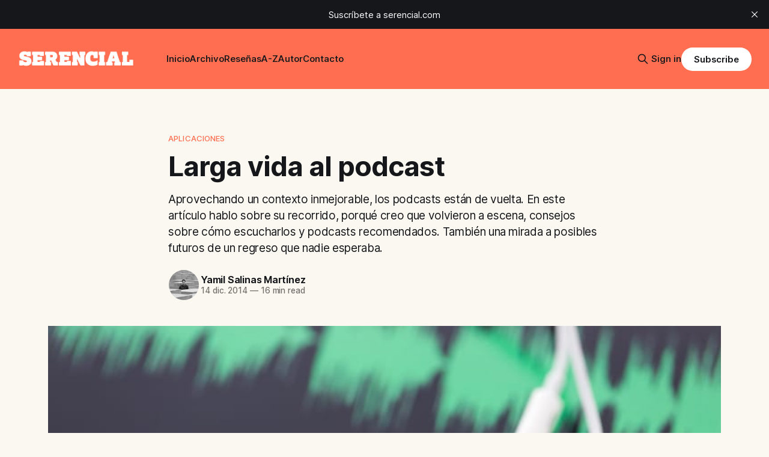

--- FILE ---
content_type: text/html; charset=utf-8
request_url: https://serencial.com/blog/larga-vida-al-podcast/
body_size: 21771
content:
<!DOCTYPE html>
<html lang="es">
<head>

    <title>Larga vida al podcast</title>
    <meta charset="utf-8">
    <meta name="viewport" content="width=device-width, initial-scale=1.0">
    
    <link rel="preload" as="style" href="https://serencial.com/assets/built/screen.css?v=fa3ab86e92">
    <link rel="preload" as="script" href="https://serencial.com/assets/built/source.js?v=fa3ab86e92">
    
    <link rel="preload" as="font" type="font/woff2" href="https://serencial.com/assets/fonts/inter-roman.woff2?v=fa3ab86e92" crossorigin="anonymous">
<style>
    @font-face {
        font-family: "Inter";
        font-style: normal;
        font-weight: 100 900;
        font-display: optional;
        src: url(https://serencial.com/assets/fonts/inter-roman.woff2?v=fa3ab86e92) format("woff2");
        unicode-range: U+0000-00FF, U+0131, U+0152-0153, U+02BB-02BC, U+02C6, U+02DA, U+02DC, U+0304, U+0308, U+0329, U+2000-206F, U+2074, U+20AC, U+2122, U+2191, U+2193, U+2212, U+2215, U+FEFF, U+FFFD;
    }
</style>

    <link rel="stylesheet" type="text/css" href="https://serencial.com/assets/built/screen.css?v=fa3ab86e92">

    <style>
        :root {
            --background-color: #faf8f0
        }
    </style>

    <script>
        /* The script for calculating the color contrast has been taken from
        https://gomakethings.com/dynamically-changing-the-text-color-based-on-background-color-contrast-with-vanilla-js/ */
        var accentColor = getComputedStyle(document.documentElement).getPropertyValue('--background-color');
        accentColor = accentColor.trim().slice(1);

        if (accentColor.length === 3) {
            accentColor = accentColor[0] + accentColor[0] + accentColor[1] + accentColor[1] + accentColor[2] + accentColor[2];
        }

        var r = parseInt(accentColor.substr(0, 2), 16);
        var g = parseInt(accentColor.substr(2, 2), 16);
        var b = parseInt(accentColor.substr(4, 2), 16);
        var yiq = ((r * 299) + (g * 587) + (b * 114)) / 1000;
        var textColor = (yiq >= 128) ? 'dark' : 'light';

        document.documentElement.className = `has-${textColor}-text`;
    </script>

    <meta name="description" content="Aprovechando un contexto inmejorable, los podcasts están de vuelta. En este artículo hablo sobre su recorrido, porqué creo que volvieron a escena, consejos sobre cómo escucharlos y podcasts recomendados. También una mirada a posibles futuros de un regreso que nadie esperaba.">
    <link rel="icon" href="https://serencial.com/content/images/size/w256h256/2021/02/favicon-96x96.png" type="image/png">
    <link rel="canonical" href="https://serencial.com/blog/larga-vida-al-podcast/">
    <meta name="referrer" content="no-referrer-when-downgrade">
    
    <meta property="og:site_name" content="Serencial">
    <meta property="og:type" content="article">
    <meta property="og:title" content="Larga vida al podcast">
    <meta property="og:description" content="Aprovechando un contexto inmejorable, los podcasts están de vuelta. En este artículo hablo sobre su recorrido, porqué creo que volvieron a escena, consejos sobre cómo escucharlos y podcasts recomendados. También una mirada a posibles futuros de un regreso que nadie esperaba.">
    <meta property="og:url" content="https://serencial.com/blog/larga-vida-al-podcast/">
    <meta property="og:image" content="https://serencial.com/content/images/2021/02/podcasting-2016.jpeg">
    <meta property="article:published_time" content="2014-12-14T19:08:00.000Z">
    <meta property="article:modified_time" content="2021-02-21T12:22:27.000Z">
    <meta property="article:tag" content="Aplicaciones">
    <meta property="article:tag" content="Tecnología">
    <meta property="article:tag" content="Podcasts">
    <meta property="article:tag" content="Reseñas">
    
    <meta property="article:publisher" content="https://www.facebook.com/yamilsalinasmartinez">
    <meta name="twitter:card" content="summary_large_image">
    <meta name="twitter:title" content="Larga vida al podcast">
    <meta name="twitter:description" content="Aprovechando un contexto inmejorable, los podcasts están de vuelta. En este artículo hablo sobre su recorrido, porqué creo que volvieron a escena, consejos sobre cómo escucharlos y podcasts recomendados. También una mirada a posibles futuros de un regreso que nadie esperaba.">
    <meta name="twitter:url" content="https://serencial.com/blog/larga-vida-al-podcast/">
    <meta name="twitter:image" content="https://serencial.com/content/images/2021/02/podcasting-2016.jpeg">
    <meta name="twitter:label1" content="Written by">
    <meta name="twitter:data1" content="Yamil Salinas Martínez">
    <meta name="twitter:label2" content="Filed under">
    <meta name="twitter:data2" content="Aplicaciones, Tecnología, Podcasts, Reseñas">
    <meta name="twitter:site" content="@yamilsalinas">
    <meta property="og:image:width" content="750">
    <meta property="og:image:height" content="500">
    
    <script type="application/ld+json">
{
    "@context": "https://schema.org",
    "@type": "Article",
    "publisher": {
        "@type": "Organization",
        "name": "Serencial",
        "url": "https://serencial.com/",
        "logo": {
            "@type": "ImageObject",
            "url": "https://serencial.com/content/images/2025/01/MARCA_TRANSPARENTE-1.png"
        }
    },
    "author": {
        "@type": "Person",
        "name": "Yamil Salinas Martínez",
        "image": {
            "@type": "ImageObject",
            "url": "https://serencial.com/content/images/2025/01/a3a6f81ee77482e7e8d91653a492490f.jpeg",
            "width": 250,
            "height": 250
        },
        "url": "https://serencial.com/autor/yamil/",
        "sameAs": []
    },
    "headline": "Larga vida al podcast",
    "url": "https://serencial.com/blog/larga-vida-al-podcast/",
    "datePublished": "2014-12-14T19:08:00.000Z",
    "dateModified": "2021-02-21T12:22:27.000Z",
    "image": {
        "@type": "ImageObject",
        "url": "https://serencial.com/content/images/2021/02/podcasting-2016.jpeg",
        "width": 750,
        "height": 500
    },
    "keywords": "Aplicaciones, Tecnología, Podcasts, Reseñas",
    "description": "Aprovechando un contexto inmejorable, los podcasts están de vuelta. En este artículo hablo sobre su recorrido, porqué creo que volvieron a escena, consejos sobre cómo escucharlos y podcasts recomendados. También una mirada a posibles futuros de un regreso que nadie esperaba.",
    "mainEntityOfPage": "https://serencial.com/blog/larga-vida-al-podcast/"
}
    </script>

    <meta name="generator" content="Ghost 6.13">
    <link rel="alternate" type="application/rss+xml" title="Serencial" href="https://serencial.com/rss/">
    <script defer src="https://cdn.jsdelivr.net/ghost/portal@~2.56/umd/portal.min.js" data-i18n="true" data-ghost="https://serencial.com/" data-key="d870d89d48ec9a95f5dc0f7508" data-api="https://serencial.ghost.io/ghost/api/content/" data-locale="es" crossorigin="anonymous"></script><style id="gh-members-styles">.gh-post-upgrade-cta-content,
.gh-post-upgrade-cta {
    display: flex;
    flex-direction: column;
    align-items: center;
    font-family: -apple-system, BlinkMacSystemFont, 'Segoe UI', Roboto, Oxygen, Ubuntu, Cantarell, 'Open Sans', 'Helvetica Neue', sans-serif;
    text-align: center;
    width: 100%;
    color: #ffffff;
    font-size: 16px;
}

.gh-post-upgrade-cta-content {
    border-radius: 8px;
    padding: 40px 4vw;
}

.gh-post-upgrade-cta h2 {
    color: #ffffff;
    font-size: 28px;
    letter-spacing: -0.2px;
    margin: 0;
    padding: 0;
}

.gh-post-upgrade-cta p {
    margin: 20px 0 0;
    padding: 0;
}

.gh-post-upgrade-cta small {
    font-size: 16px;
    letter-spacing: -0.2px;
}

.gh-post-upgrade-cta a {
    color: #ffffff;
    cursor: pointer;
    font-weight: 500;
    box-shadow: none;
    text-decoration: underline;
}

.gh-post-upgrade-cta a:hover {
    color: #ffffff;
    opacity: 0.8;
    box-shadow: none;
    text-decoration: underline;
}

.gh-post-upgrade-cta a.gh-btn {
    display: block;
    background: #ffffff;
    text-decoration: none;
    margin: 28px 0 0;
    padding: 8px 18px;
    border-radius: 4px;
    font-size: 16px;
    font-weight: 600;
}

.gh-post-upgrade-cta a.gh-btn:hover {
    opacity: 0.92;
}</style>
    <script defer src="https://cdn.jsdelivr.net/ghost/sodo-search@~1.8/umd/sodo-search.min.js" data-key="d870d89d48ec9a95f5dc0f7508" data-styles="https://cdn.jsdelivr.net/ghost/sodo-search@~1.8/umd/main.css" data-sodo-search="https://serencial.ghost.io/" data-locale="es" crossorigin="anonymous"></script>
    <script defer src="https://cdn.jsdelivr.net/ghost/announcement-bar@~1.1/umd/announcement-bar.min.js" data-announcement-bar="https://serencial.com/" data-api-url="https://serencial.com/members/api/announcement/" crossorigin="anonymous"></script>
    <link href="https://serencial.com/webmentions/receive/" rel="webmention">
    <script defer src="/public/cards.min.js?v=fa3ab86e92"></script>
    <link rel="stylesheet" type="text/css" href="/public/cards.min.css?v=fa3ab86e92">
    <script defer src="/public/comment-counts.min.js?v=fa3ab86e92" data-ghost-comments-counts-api="https://serencial.com/members/api/comments/counts/"></script>
    <script defer src="/public/member-attribution.min.js?v=fa3ab86e92"></script><style>:root {--ghost-accent-color: #ff6e50;}</style>
    <!-- Global site tag (gtag.js) - Google Analytics -->
<script async src="https://www.googletagmanager.com/gtag/js?id=UA-65135-10"></script>
<script>
  window.dataLayer = window.dataLayer || [];
  function gtag(){dataLayer.push(arguments);}
  gtag('js', new Date());

  gtag('config', 'UA-65135-10');
</script>

<!-- Busqueda del site -->
<script>
  var search_api_key = '3d2eba6f4ef3d262c8e4e99be3';
</script>


<!-- Facebook Pixel Code -->
<script>
!function(f,b,e,v,n,t,s)
{if(f.fbq)return;n=f.fbq=function(){n.callMethod?
n.callMethod.apply(n,arguments):n.queue.push(arguments)};
if(!f._fbq)f._fbq=n;n.push=n;n.loaded=!0;n.version='2.0';
n.queue=[];t=b.createElement(e);t.async=!0;
t.src=v;s=b.getElementsByTagName(e)[0];
s.parentNode.insertBefore(t,s)}(window, document,'script',
'https://connect.facebook.net/en_US/fbevents.js');
fbq('init', '444379709520836');
fbq('track', 'PageView');
</script>
<noscript><img height="1" width="1" style="display:none"
src="https://www.facebook.com/tr?id=444379709520836&ev=PageView&noscript=1"
/></noscript>
<!-- End Facebook Pixel Code -->


<!-- Fonts -->

<link rel="stylesheet" href="https://use.typekit.net/rru3qeo.css">

<!-- Estilos varios -->

<style>

.c-logo__img {
    max-width: 220px;
  }    
    
p {
font-size: 21px;
font-family: "adobe-caslon-pro", Georgia, serif;
font-weight: 400;
line-height: 33px;
font-variant-ligatures: common-ligatures;
letter-spacing: 0.1px;
font-smooth: always;
  -webkit-font-smoothing: antialiased;
  -moz-osx-font-smoothing: grayscale;
    }    
  
.c-content a {
    text-decoration:underline;
    }
    
.c-post-card__excerpt {
    font-family: "plantin",Georgia,serif;
    display: block;
    font-size:18px;
  }    

.c-post-card__title {
font-size: 24px;
letter-spacing: -0.1px;    
line-height: 29px;
}

.c-footer {
background-color: #FCFCFC;
    }
    
blockquote{
  font-size: 1em;
  width:98%;
  margin:20px auto;
  font-family:"coronette", monospace;
  padding:0em 30px 0em 30px;
  border-left:8px solid #78C0A8 ;
  line-height:1.7;
  position: relative;
}



.gh-content 
    
    h2 {
    font-family: "neue-haas-grotesk-display", serif;
	font-weight: 700;
    padding-bottom:1.6em;
    letter-spacing: -0.1px;
    color: #333332;
    }  
    
    .c-content h3 {
    font-family: "neue-haas-grotesk-display",sans-serif;
    font-size:25px;
    color: #333332;
    }  
    
.c-btn a {
    font-size:14px;
    text-decoration:none;
    }
    
.libroback {
    padding: 20px;
  border: 1px solid black;

	-webkit-box-shadow: 0 1px 0 0 var(--color-brand);
	box-shadow: 0 1px 0 0 var(--color-brand);
    }

.kg-product-card p {
      font-family: sans-serif;
}
  
</style>

</head>
<body class="post-template tag-aplicaciones tag-hash-yamil-2 tag-tecnologia tag-podcasts tag-resenas tag-hash-import-2025-01-09-10-26 has-sans-title has-sans-body">

<div class="gh-viewport">
    
    <header id="gh-navigation" class="gh-navigation is-left-logo has-accent-color gh-outer">
    <div class="gh-navigation-inner gh-inner">

        <div class="gh-navigation-brand">
            <a class="gh-navigation-logo is-title" href="https://serencial.com">
                    <img src="https://serencial.com/content/images/2025/01/MARCA_TRANSPARENTE-1.png" alt="Serencial">
            </a>
            <button class="gh-search gh-icon-button" aria-label="Search this site" data-ghost-search>
    <svg xmlns="http://www.w3.org/2000/svg" fill="none" viewBox="0 0 24 24" stroke="currentColor" stroke-width="2" width="20" height="20"><path stroke-linecap="round" stroke-linejoin="round" d="M21 21l-6-6m2-5a7 7 0 11-14 0 7 7 0 0114 0z"></path></svg></button>            <button class="gh-burger gh-icon-button" aria-label="Menu">
                <svg xmlns="http://www.w3.org/2000/svg" width="24" height="24" fill="currentColor" viewBox="0 0 256 256"><path d="M224,128a8,8,0,0,1-8,8H40a8,8,0,0,1,0-16H216A8,8,0,0,1,224,128ZM40,72H216a8,8,0,0,0,0-16H40a8,8,0,0,0,0,16ZM216,184H40a8,8,0,0,0,0,16H216a8,8,0,0,0,0-16Z"></path></svg>                <svg xmlns="http://www.w3.org/2000/svg" width="24" height="24" fill="currentColor" viewBox="0 0 256 256"><path d="M205.66,194.34a8,8,0,0,1-11.32,11.32L128,139.31,61.66,205.66a8,8,0,0,1-11.32-11.32L116.69,128,50.34,61.66A8,8,0,0,1,61.66,50.34L128,116.69l66.34-66.35a8,8,0,0,1,11.32,11.32L139.31,128Z"></path></svg>            </button>
        </div>

        <nav class="gh-navigation-menu">
            <ul class="nav">
    <li class="nav-inicio"><a href="https://serencial.com/">Inicio</a></li>
    <li class="nav-archivo"><a href="https://serencial.com/archivo/">Archivo</a></li>
    <li class="nav-resenas"><a href="https://serencial.com/archivo/resenas/">Reseñas</a></li>
    <li class="nav-a-z"><a href="https://serencial.com/indice-az/">A-Z</a></li>
    <li class="nav-autor"><a href="https://serencial.com/acerca-de/">Autor</a></li>
    <li class="nav-contacto"><a href="https://us11.list-manage.com/contact-form?u=47a87089bc3a456f0e9cd2c03&form_id=731e4dd1803809473003a4ff21b9e490">Contacto</a></li>
</ul>

        </nav>

        <div class="gh-navigation-actions">
                <button class="gh-search gh-icon-button" aria-label="Search this site" data-ghost-search>
    <svg xmlns="http://www.w3.org/2000/svg" fill="none" viewBox="0 0 24 24" stroke="currentColor" stroke-width="2" width="20" height="20"><path stroke-linecap="round" stroke-linejoin="round" d="M21 21l-6-6m2-5a7 7 0 11-14 0 7 7 0 0114 0z"></path></svg></button>                <div class="gh-navigation-members">
                            <a href="#/portal/signin" data-portal="signin">Sign in</a>
                                <a class="gh-button" href="#/portal/signup" data-portal="signup">Subscribe</a>
                </div>
        </div>

    </div>
</header>

    

<main class="gh-main">

    <article class="gh-article post tag-aplicaciones tag-hash-yamil-2 tag-tecnologia tag-podcasts tag-resenas tag-hash-import-2025-01-09-10-26">

        <header class="gh-article-header gh-canvas">

                <a class="gh-article-tag" href="https://serencial.com/archivo/aplicaciones/">Aplicaciones</a>
            <h1 class="gh-article-title is-title">Larga vida al podcast</h1>
                <p class="gh-article-excerpt is-body">Aprovechando un contexto inmejorable, los podcasts están de vuelta. En este artículo hablo sobre su recorrido, porqué creo que volvieron a escena, consejos sobre cómo escucharlos y podcasts recomendados. También una mirada a posibles futuros de un regreso que nadie esperaba.</p>

            <div class="gh-article-meta">
                <div class="gh-article-author-image instapaper_ignore">
                            <a href="/autor/yamil/">
                                <img class="author-profile-image" src="/content/images/size/w160/2025/01/a3a6f81ee77482e7e8d91653a492490f.jpeg" alt="Yamil Salinas Martínez">
                            </a>
                </div>
                <div class="gh-article-meta-wrapper">
                    <h4 class="gh-article-author-name"><a href="/autor/yamil/">Yamil Salinas Martínez</a></h4>
                    <div class="gh-article-meta-content">
                        <time class="gh-article-meta-date" datetime="2014-12-14">14 dic. 2014</time>
                            <span class="gh-article-meta-length"><span class="bull">—</span> 16 min read</span>
                    </div>
                </div>
            </div>

                <figure class="gh-article-image">
        <img
            srcset="/content/images/size/w320/2021/02/podcasting-2016.jpeg 320w,
                    /content/images/size/w600/2021/02/podcasting-2016.jpeg 600w,
                    /content/images/size/w960/2021/02/podcasting-2016.jpeg 960w,
                    /content/images/size/w1200/2021/02/podcasting-2016.jpeg 1200w,
                    /content/images/size/w2000/2021/02/podcasting-2016.jpeg 2000w"
            sizes="(max-width: 1200px) 100vw, 1120px"
            src="/content/images/size/w1200/2021/02/podcasting-2016.jpeg"
            alt="Larga vida al podcast"
        >
    </figure>

        </header>

        <section class="gh-content gh-canvas is-body">
            <h3 id="un-poco-de-historia">Un poco de historia</h3><figure class="kg-card kg-image-card kg-card-hascaption"><img src="https://serencial.com/content/images/2021/02/ipodstand1-20854_0.jpg" class="kg-image" alt loading="lazy" width="562" height="400"><figcaption>Primera generación del iPod en un stand promocional (2001)</figcaption></figure><p>San Francisco, California. 23 de Octubre de 2001. En una sala de conferencias abarrotada, Steve Jobs daba una de sus <em>keynotes</em><a href="https://www.youtube.com/watch?v=kN0SVBCJqLs&ref=serencial.com">más recordadas</a> para presentar un producto que revolucionaría la industria de la música: <strong><strong>el iPod</strong></strong>. Viéndolo en retrospectiva, el cimbronazo que causó ese dispositivo del tamaño de un mazo de cartas fue épico. Cambiaría para siempre la forma en la que se escucha y compra música, y dejaría en rídiculo a grandes empresas como Sony que con decenas de años en la industria no había dado todavía en el clavo<a href="https://yamil-salinas.squarespace.com/config?ref=serencial.com#fn:2">[2]</a>.</p><p>A partir de entonces, Apple grabaría una marca indeleble en la historia del podcasting No sólo desde el propio nombre (un <em>portmanteau</em> entre <strong><strong>iPod</strong></strong> y <strong><strong>broadcasting</strong></strong>) sino desde las herramientas para escucharlos y producirlos. No hay una empresa que haya legitimado tanto a este formato, que incluso llega hasta hoy siendo el iTunes Store el mayor catálogo de podcasts disponible.</p><p>No obstante, para buscar el origen de los podcasts hay que irse mucho más atrás que el lanzamiento del iPod. En 1993 -antes incluso de la web comercial- el tecnólogo Carl Malamud despuntaba su vicio periodístico entrevistando a técnicos e ingenieros alrededor de los eventos de la comunidad de Internet. En aquellos tiempos era fácil codearse en algún break con personajes de la talla de Tim Berners-Lee, Tim O’Reilly y hordas de geeks de los duros<a href="https://yamil-salinas.squarespace.com/config?ref=serencial.com#fn:3">[3]</a> (esto es, hombres de protocolos y hardware). La cuestión es que Malamud decidió publicar las entrevistas en archivos de audio descargables desde la red en un programa que bautizó <em><a href="http://town.hall.org/radio/Geek?ref=serencial.com">Geek of the Week</a></em>. El experimento -que duró poco más de un año<a href="https://yamil-salinas.squarespace.com/config?ref=serencial.com#fn:4">[4]</a>- casi sin quererlo se convertiría en el primer podcast de la historia de Internet.</p><p>Recién en 2005 los iPods reconocerían “formalmente” a los episodios con un menú y sección especial en la interfaz de usuario, y la <a href="http://www.macworld.com/article/1045504/itunes.html?ref=serencial.com">versión 4.9 de iTunes</a> incluiría la funcionalidad para poder sincronizar los podcasts y llevarlos encima, un hecho clave para disparar su popularidad<a href="https://yamil-salinas.squarespace.com/config?ref=serencial.com#fn:5">[5]</a>. <a href="http://davewiner.com/?ref=serencial.com">Dave Winer</a>, pionero de la autopublicación y a quien suele atruibirse el haber inventado el <em>podcasting</em> (además de varios protocolos de sindicación, como el RSS) fue de los primeros en apostar por el formato, y junto a Adam Curry (un ex presentador de MTV y emprendedor) dieron forma a los primeros <em>catchers</em> y shows, como <em>Daily Source Code</em>. En octubre de 2004 el New York Times <a href="http://query.nytimes.com/gst/fullpage.html?res=990CE3D6153DF93BA15753C1A9629C8B63&smid=pl-share&ref=serencial.com">ya resaltaba la novedad</a> y estimaba unos 300 podcasters activos en todo el mundo.</p><p>Los meses siguientes serían los del boom, donde miles de amateurs se volcarían a grabar sus pensamientos, opiniones y visiones del estado de Internet en aquella época. Quitando los temas tecnológicos —que todavía hoy siguen dominando el formato— había ya algunas radios que compilaban sus programas y hubo hasta algunos experimentos de podcasts en video. En 2006 el mismo <a href="http://youtu.be/iMDTOBsFens?t=38m8s&ref=serencial.com">Steve Jobs enseñaría en público como grabar un podcast</a> desde el entonces nuevo GarageBand 3, en la conferencia Macworld. Definitivamente, eran otros tiempos.</p><p>Pero aún el acceso seguía siendo difícil para el usuario medio. En caso de no tener un iPod había que copiar los archivos manualmente y se hacía un tanto engorroso seguir el hilo de los episodios, mucho más si se seguía a muchos <em>podcasters</em>. Tampoco era posible sincronizarlos entre dispositivos —en aquellos años todavía no teníamos <em>nube</em> y tampoco teníamos App Store<a href="https://yamil-salinas.squarespace.com/config?ref=serencial.com#fn:6">[6]</a> o acceso a aplicaciones de terceros que nos ayuden para resolver el problema.</p><p>Para comienzos de 2010 el medio entraría en una meseta. Muchos podcasters terminaron cansados, sin poder monetizar los shows o simplemente dejaron la etapa del entusiasmo atrás y las herramientas de <em>discovery</em> o recomendación seguían siendo insuficientes para compensar el gran esfuerzo de producción. Más allá de estas variables, dos gigantes entrarían en escena para llevarse todo el consumo de medios e interacción social: Twitter y Facebook.</p><p>A pesar de haber quedado a un lado del grueso de los medios, los podcasts dejaron una huella bastante importante en el ecosistema. No olvidemos que Twitter comenzó siendo un experimento y <em>side project</em> de <strong><strong>Odeo</strong></strong>, una de las empresas pioneras en el terreno del podcasting allá por 2006<a href="https://yamil-salinas.squarespace.com/config?ref=serencial.com#fn:7">[7]</a>. Pero eso ya es parte de otra historia<a href="https://yamil-salinas.squarespace.com/config?ref=serencial.com#fn:8">[8]</a>.</p><h3 id="2014-el-a-o-del-regreso">2014: El año del ¿regreso?</h3><p>Ahora que ya estamos a poco de cerrar el 2014, ¿Podemos decir que es el año del regreso de los podcasts?</p><p>Yo creo que sí. No solamente los grandes medios se hicieron eco de este “renacer” del formato (<a href="http://www.lanacion.com.ar/1738445-sonido-a-la-carta-el-podcast-renace-y-se-afirma-fuera-de-la-radio-tradicional?ref=serencial.com">aquí</a>, <a href="http://www.washingtonpost.com/business/technology/podcasts-are-back--and-making-money/2014/09/25/54abc628-39c9-11e4-9c9f-ebb47272e40e_story.html?ref=serencial.com">aquí</a> o <a href="http://nymag.com/daily/intelligencer/2014/10/whats-behind-the-great-podcast-renaissance.html?ref=serencial.com">aquí</a>, para citar solo unos pocos) sino que también lo vemos en los mayores volúmenes de búsquedas en Google, casi al nivel de su pico histórico en 2006.</p><figure class="kg-card kg-image-card kg-card-hascaption"><img src="https://serencial.com/content/images/2021/02/podcasts2.png" class="kg-image" alt loading="lazy" width="750" height="380" srcset="https://serencial.com/content/images/size/w600/2021/02/podcasts2.png 600w, https://serencial.com/content/images/2021/02/podcasts2.png 750w" sizes="(min-width: 720px) 720px"><figcaption>Volumen de búsquedas de la palabra «Podcast» en Google Search.</figcaption></figure><p>Lo <em>bueno de lo nuevo</em> es que la producción de los shows ahora es mucho más profesional (tanto en guiones como en calidad de sonido y reproducción), el <em>reach</em> es comparativamente mayor, porque se valen del resto de plataformas para hacer difusión (redes sociales en general o verticales como Ivoox o Soundcloud) y los usuarios pueden hacerlo desde su teléfono móvil de forma súper sencilla.</p><p>Marco Arment, un emprendedor con muchos años en esta industria y conocido por haber sacado a la luz excelentes productos como <strong><strong>Instapaper</strong></strong>, <strong><strong>Tumblr</strong></strong> o <em>The Magazine</em> (una de <a href="https://yamil-salinas.squarespace.com/serencial-1/pasando-revista?ref=serencial.com">mis revistas favoritas</a>) es mucho más escéptico, y no cree que haya <a href="http://www.marco.org/2014/11/16/why-podcasts-are-suddenly-back?ref=serencial.com">tal cosa como un renacimiento</a> sino más bien un momento ascendente del formato. Arment lanzó a mitad de este año <strong><strong>Overcast</strong></strong>, un reproductor de podcasts que se convirtió en un éxito de descargas en el Apple Store.</p><p>Desde el lado del negocio, ya comenzaron a crecer productoras y redes de podcasts para aprovechar escalas y eficiencias, como <a href="http://www.5by5.tv/?ref=serencial.com">5by5</a>, <a href="http://www.radiotopia.fm/?ref=serencial.com">Radiotopia</a>, <a href="http://www.esn.fm/?ref=serencial.com">ESN.fm</a> o <a href="http://www.relay.fm/?ref=serencial.com">Relay.fm</a> en el mundo anglo, pero que también comienzan a asomar en español como el caso de <a href="http://www.posta.fm/?ref=serencial.com">Posta.fm</a>. Radiotopia <a href="https://www.kickstarter.com/projects/1748303376/radiotopia-a-storytelling-revolution?ref=serencial.com">levantó más de 600 mil dólares</a> en la campaña más exitosa hasta el momento en la categoría “publishing” en Kickstarter y Gimlet Media <a href="https://medium.com/@Gimlet/announcing-listener-investment-opportunity-in-gimlet-media-89a63d2f78b5?ref=serencial.com">un millón de dólares</a> de Betaworks y otros fondos. Incluso reservaron una tajada para que los mismos oyentes puedan invertir en la empresa.</p><p>¿Pasará algo parecido a lo que ocurrió hace unos cuantos años con las redes de blogs, con el fin de agrupar pauta publicitaria?. ¿Serán los profesionales de la radio los que comiencen a fundar estas nuevas empresas, apoyados en su conocimiento del medio? ¿Lo harán buscando “libertad” para los shows que no pueden hacer en la <em>radio comercial</em>? No lo sabemos.</p><p>Tampoco sería extraño que las grandes del streaming como Spotify o Rdio comiencen a servir podcasts a sus suscriptores (de Spotify ya se escucharon <a href="https://yamil-salinas.squarespace.com/config?ref=serencial.com#">rumores</a>) y sería otro empujón más que el formato logre posicionarse definitivamente. Llevar los podcasts a una mayor audiencia hará que los buenos contenidos se hagan más relevantes, y esto podría ser una muy buena fuente de monetización para los productores, sean independientes o no. Por ejemplo, podría ser muy sencillo meter anuncios al principio y al final de cada episodio. También podrían resolver uno de los mayores problemas —comentado anteriormente— que es el <em>discovery</em>.</p><h3 id="-serial-el-podcast-del-que-todos-hablan">«Serial», el podcast del que todos hablan</h3><p><a href="http://serialpodcast.org/about?ref=serencial.com">Serial</a> es la razón por la cual mucha gente —y muchos medios— están volviendo a hablar de los podcasts. El show narra la investigación de Sarah Koenig sobre el asesinato de Hae Min Lee, una adolescente de 17 años en Baltimore, Estados Unidos, en 1999. Como resultado de un proceso judicial muy rápido (y bastante dudoso), Adnan Syed —ex pareja de la chica— fue sentenciado a cadena perpetua.</p><p>Lo interesante del caso es que Koenig encuentra miles de cabos sueltos en el proceso judicial y comienza a hacer su propia investigación del homicidio, entrevistando testigos, amigos de los acusados, contrastando fuentes y reconstrucciones de los hechos. Como dice <a href="http://hipertextual.com/2014/11/serial?ref=serencial.com">Hipertextual</a>, un auténtico trabajo de periodismo de investigación.</p><figure class="kg-card kg-image-card kg-card-hascaption"><img src="https://serencial.com/content/images/2021/02/podcasts3.png" class="kg-image" alt loading="lazy" width="572" height="304"><figcaption>El nuevomedio Vox y su Twitter Card para promocionar el especial con los personajes de cada episodio de Serial.</figcaption></figure><p>¿Pero qué tiene de especial <em>Serial</em>? ¿Qué lo hace tan adictivo? Yo creo que lo que primero lo distingue es el <strong><strong>factor sorpresa</strong></strong>. Uno no se espera ese contenido en ese formato. Tranquilamente podría haber sido un documental, serie independiente o hasta incluso un blog. Pero no. Los productores apelaron al recurso más viejo de todos: una voz contando una historia. Quebró todos los charts, convirtiéndose en el podcast en llegar más rápido a las 5 millones de descargas.</p><p>La tensión narrativa y el cuidado <em>storytelling</em> que ofrece Sarah Koenig hacen que una pieza de audio de 30 minutos se transforme en una historia atrapante.</p><p>Advertising Age se pregunta si podrá <a href="http://adage.com/article/digital/serial-put-podcast-advertising-map/295948/?ref=serencial.com">atraer marcas</a> para anunciar el show y setear estándares para medir las audiencias. Miles de personas están posteando sus hipótesis y opiniones en <a href="http://www.reddit.com/r/serialpodcast/?ref=serencial.com">Reddit</a>. También hablaron de él en <a href="http://online.wsj.com/articles/serial-podcast-catches-fire-1415921853?ref=serencial.com">Wall Street Journal</a>, <a href="http://www.newyorker.com/culture/sarah-larson/serial-podcast-weve-waiting?ref=serencial.com">The New Yorker</a> o <a href="http://www.theguardian.com/tv-and-radio/2014/nov/07/serial-listeners-detectives-troubling-results?ref=serencial.com">The Guardian</a>. En español también hay ecos, como en, <a href="http://www.nacion.com/ocio/revista-dominical/bshowb-adictivo-television_0_1453054712.html?ref=serencial.com">La Nación (CR)</a> y <a href="http://www.bbc.co.uk/mundo/noticias/2014/11/141112_eeuu_podcast_serial_exito_crimen_jg?ref=serencial.com">BBC Mundo</a>. Incluso hasta la <a href="http://qz.com/298094/how-mailchimps-irresistible-serial-ad-became-the-years-biggest-marketing-win/?ref=serencial.com">campaña promocional de Mailchimp</a> levantó comentarios.</p><h3 id="c-mo-escuchar-podcasts">Cómo escuchar podcasts</h3><p>El otro día leí que al fin los podcasts pueden escucharse de la manera en la que debían ser escuchados desde un principio, esto es, de manera fácil, sencilla y <a href="http://www.theverge.com/2014/11/28/7302227/the-future-is-podcasts?ref=serencial.com">desde cualquier lugar</a>. Y hay una gran verdad en eso. Antes había que descargarlos, pasarlos manualmente al teléfono o reproductor de mp3, y luego recién escucharlos. Más allá de lo artesanal del proceso (que al escuchar más de 10 podcasts ya comienza a ser complicado), no era posible controlar los episodios ya escuchados ni acceder a los metadatos de cada show. Estábamos prácticamente a ciegas.</p><p>Hoy todo eso ya es historia. Esas tareas pueden hacerse directamente desde una app en un teléfono o el desktop y hay muchas aplicaciones para elegir -tanto gratis como de pago- en prácticamente todas las plataformas.</p><p>Estos factores -al menos en mi caso- hicieron de los podcasts uno de los principales canales de ocio, información y entretenimiento, escuchándolos prácticamente en distintas ocasiones y horas del día.</p><h3 id="aplicaciones-recomendadas">Aplicaciones recomendadas</h3><figure class="kg-card kg-image-card kg-card-hascaption"><img src="https://serencial.com/content/images/2021/02/podcasts4.png" class="kg-image" alt loading="lazy" width="500" height="888"><figcaption>La interfaz de Overcast (iOS)</figcaption></figure><p><a href="http://www.marco.org/2014/07/16/overcast?ref=serencial.com">Overcast</a> es mi reproductor de cabecera. Sencillamente porque es la <em>app</em> definitiva para escuchar podcasts con la mayor calidad y experiencia de uso. Overcast es una de esas piezas de software que está tan bien diseñada <em>que no le sobra nada</em>. Su desarrollador, Marco Arment, <a href="http://www.marco.org/2014/07/16/overcast?ref=serencial.com">trabajó mucho en dos funcionalidades</a> que son clave para el usuario y la distinguen del resto: <em>Smart Speed</em>, para eliminar automáticamente vacíos o silencios en un show y dar más fluidez al habla; y <em>Voice Boost</em>, una combinación de ecualización y normalización de audio que optimiza la calidad del sonido y hace más claras y nítidas las voces. Estas dos funcionalidades hacen que puedas escuchar tus episodios mucho mejor, y sobre todo, mucho más rápido.</p><p>Si buscan argumentos más completos que los míos, les recomiendo leer las reseñas de Overcast en <a href="http://www.macstories.net/reviews/overcast-review/?ref=serencial.com">Macstories</a> y en <a href="http://www.thenewsprint.co/2014/09/05/overcast/?ref=serencial.com">The Newsprint</a>. En español les recomiendo la de <a href="http://emilcar.es/blog/2014/07/24/overcast-para-iphone/?ref=serencial.com">Emilcar</a>.</p><p><strong>Castro (pago - iOS)</strong></p><p><a href="http://castro.fm/?ref=serencial.com">Castro</a> fue una de mis apps favoritas antes de llegar a Overcast. Tiene un muy buen diseño y se destaca por su velocidad, tanto de sincronización como en la fluidez del uso. Pueden leer una buena reseña de Castro en <a href="http://9to5mac.com/2013/12/10/review-castro-for-iphone-is-a-modern-approach-to-an-ios-7-podcast-client/?ref=serencial.com">9to5Mac</a>.</p><p><strong>Downcast (pago - iOS + Mac OS)</strong></p><p>Durante bastante tiempo <a href="http://downcastapp.com/?ref=serencial.com">Downcast</a> fue mi aplicación de cabecera, pero ya dejó su lugar a Overcast. A pesar de ser muy potente y estar lleno de <em>features</em>, la interfaz puede ser un poco compleja. Su principal ventaja es la sincronización entre el Mac y el iPhone/iPad, que se resuelve de forma estupenda.</p><p><strong>iTunes + Podcasts (gratis, iOS universal + Mac OS, Windows)</strong></p><figure class="kg-card kg-image-card kg-card-hascaption"><img src="https://serencial.com/content/images/2021/02/podcasts5.png" class="kg-image" alt loading="lazy" width="750" height="683" srcset="https://serencial.com/content/images/size/w600/2021/02/podcasts5.png 600w, https://serencial.com/content/images/2021/02/podcasts5.png 750w" sizes="(min-width: 720px) 720px"><figcaption>iTunes para Mac OS - sección de Podcasts (región España)</figcaption></figure><p>Un clásico. Gratuito para Mac y Windows en versión desktop y también disponible <em>for free</em> para iOS, permite escuchar y sincronizar tus podcasts sin problemas. Si bien cumple las expectativas y las funcionalidades indispensables, usuarios avanzados querrán tener mayores prestaciones o posibilidades de ajustes. No se si en las últimas versiones habrán ajustado el trabajo de sincronización de episodios, porque alguna vez me dieron un dolor de cabeza.</p><p><em>Nota al pasar:</em> No es que sea un nostálgico del skeuomorfismo de Apple, pero no me digan que la versión anterior a iOS 7 —y a los retoques de Ive— no era <a href="http://static1.squarespace.com/static/55fd0707e4b05d951e509e9f/55fd21dee4b056fa7c367810/55fd224be4b056fa7c368250/1442652747621/jonyiveeffect.png?format=original&ref=serencial.com">tan bella como rara</a>.</p><p><strong>Instacast (pago, iOS + Mac OS)</strong></p><p><a href="http://vemedio.com/products/instacast-mac/?ref=serencial.com">Instacast</a> es otra de las aplicaciones que suelen recomendarse por blogs y oyentes. La usé durante algún tiempo para OS X y se siente sólida y confiable. No probé la versión móvil para iOS, pero leyendo esta <a href="http://www.macstories.net/reviews/instacast-4-revamped-for-ios-7/?ref=serencial.com">reseña en Macstories</a> se nota que el diseño es un rasgo que la distingue del resto.</p><p><strong>Pocket Casts (pago, iOS + Android)</strong></p><p><a href="http://www.shiftyjelly.com/pocketcasts?ref=serencial.com">Pocket Casts</a> es otra excelente opción y que suma muchos puntos por tener versión para Android. Esta aplicación resuelve muy bien el problema del discovery de nuevos shows, porque trae un chart de podcasts por países, temas y redes de podcasts.</p><p><strong>Web Players (gratis)</strong></p><p>No siempre debemos depender de una aplicación o servicio para escuchar nuestros podcasts. La gran mayoría de los shows también pueden escucharse desde un navegador, ya sea desde el sitio web del podcast o desde el mismo contenedor, como Ivoox, Soundcloud o Spreaker.</p><h3 id="c-mo-encontrar-podcasts">Cómo encontrar podcasts</h3><p>Honestamente, el asunto del <em>discovery</em> sigue siendo una cuenta pendiente para el formato. Como vimos anteriormente, y a pesar de ser un canal con una larga trayectoria, todavía sigue siendo difícil encontrar buenos podcasts que se ajusten a nuestros temas de interés. Si la cosa ya de por sí está complicada en inglés, pueden imaginarse el panorama en el espacio podcastero en español. A diferencia de Twitter, Facebook o Instagram, donde resulta muy fácil conocer nuevas personas a quien seguir o leer, con los podcasts no pasa lo mismo<a href="https://yamil-salinas.squarespace.com/config?ref=serencial.com#fn:9">[9]</a>. Todavía falta mucho por hacer en el campo de recomendación y reseñas.</p><p>Pero no todo está perdido. Dejando de lado la sección de podcasts de iTunes podemos encontrar shows interesantes con <a href="http://www.ivoox.com/audios_sa_f_1.html?ref=serencial.com">Ivoox</a> o en algunos “directorios de usuarios” a la vieja usanza, como por ejemplo <a href="http://www.argentinapodcastera.com.ar/?ref=serencial.com">Argentina Podcastera</a>. Hay también algunos reproductores, como Downcast o Pocketcasts, que incluyen un “recomendador” de episodios o shows, más o menos ajustados a las preferencias del usuario o de su red de contactos. Si vamos al terreno de apps específicas para recomendaciones, todavía hay un gran vacío. Solo pude encontrar <a href="http://podcatsapp.com/?ref=serencial.com">PodCats</a><em>(gratis, iOS)</em>.</p><h3 id="las-claves-para-disfrutar-un-buen-podcast">Las claves para disfrutar un buen podcast</h3><p>Ahora bien, ya nos bajamos o instalamos nuestra app para escuchar podcasts, buscamos temas que nos interesan y encontramos varios candidatos. La pregunta es… ¿Cómo podemos reconocer un buen podcast?</p><p>La verdad, no hay una guía que sea infalible. Depende mucho de las expectativas del oyente y de cómo se siente cómodo en la escucha. Se trata de un proceso de prueba y error que les llevará algún tiempo. En mi caso particular, tengo algunas preferencias y parámetros para decidir qué seguir escuchando y qué podcast abandonar.</p><p>Aquí van algunos consejos y pautas que sigo a la hora de elegirlos:</p><h3 id="calidad-de-sonido"><strong><strong>Calidad de Sonido</strong></strong></h3><p>Es el factor clave y principal<a href="https://yamil-salinas.squarespace.com/config?ref=serencial.com#fn:10">[10]</a>. Si ni bien comenzar el episodio el audio se escucha sucio, bajo, o latoso, les digo amigos que eso es un mal augurio. Personalmente me cuesta mucho esfuerzo poner atención a un diálogo que se escucha mal. Y esto es una verdadera pena, porque hay veces que el contenido o la entrevista es buena. Esto a veces suele ser un poco engañoso, porque hay podcasts con muy buena calidad de producción pero que a veces tienen la necesidad de meter una entrevista por Skype y el audio se va al suelo. Y con esto no quiero decir que me moleste el sonido de notificación de Skype (tampoco soy tan exquisito), pero pasar una hora escuchando una conversación con mala calidad es un <em>no way</em> para mi. En esos casos, <strong><strong>delete</strong></strong>. Lo siento.</p><h3 id="duraci-n"><strong><strong>Duración</strong></strong></h3><p>El promedio de cada episodio (salvando excepciones) es de alrededor de una hora. Personalmente me encuentro más cómodo con extensiones que no superen los 30 minutos, ya que honestamente, muchas veces el tiempo sobra. Me gustan los podcasts que tienen control del <em>timing</em>, como por ejemplo <a href="http://www.relay.fm/clockwise?ref=serencial.com">Clockwise</a>, o con estructura, como <a href="http://99percentinvisible.prx.org/?ref=serencial.com">99% Invisible</a>, porque revelan un buen trabajo de guión por detrás. No obstante, todavía es muy común encontrar en el formato <em>podcast-de-charla-entre-amigos</em> algunos divagues y viajes por las ramas. En esos casos, <strong><strong>fast forward</strong></strong>.</p><h3 id="notas-y-enlaces"><strong><strong>Notas y Enlaces</strong></strong></h3><p>Todos los podcasts, además de los atributos típicos como título, autor y categoría, tienen la opción de adjuntar unos párrafos para describir el episodio. La mayoría de los autores los usa para contar de qué va el tema, de forma breve y sin sofisticaciones. Pero atención, porque para los oyentes es la única manera que tenemos de saber de antemano los temas, productos o servicios de los que se habla durante el episodio. Todavía las aplicaciones no encontraron una manera fácil de “enlazar” a segmentos del podcast, pero mientras tanto, es suficiente como guía y primer vistazo. No es indispensable, pero suma mucho y denota profesionalidad.</p><p><em>Tip: Si el podcast tiene sponsors o patrocinantes, las notas son un buen lugar para mencionar los códigos de descuento.</em></p><h3 id="portada"><strong><strong>Portada</strong></strong></h3><p>Como en muchas otras cosas, hay veces que todo entra por los ojos. Una buena portada garantiza resaltar sobre el resto de la oferta de shows y podcasts. Ante una portada linda y otra fea, la primera decisión es más que clara. Si bien no es estrictamente determinante, el diseño ayuda. En este aspecto pueden notarse fácilmente las diferencias entre los podcasts más “nuevos” o patrocinados de los completamente amateurs.</p><h3 id="el-futuro">El futuro</h3><p>¿Qué pasará de aquí al futuro con los podcasts? ¿Podrán reclamar su lugar en el ecosistema de medios a base de usuarios y buena oferta? No lo sabemos, aunque personalmente se me ocurren muchas más preguntas:</p><ul><li><strong><strong>¿Qué harán los medios tradicionales (periódicos y revistas) con los podcasts?</strong></strong> ¿Querrán capitalizar a sus redactores y analistas para pasar a un formato no escrito? Lo más probable es que los grandes periódicos no hagan nada, o cuando hagan algo, sea ya tarde. No obstante, creo que puede ser interesante ver movimientos y oportunidades para revistas <em>de nicho</em> o de estilo —como Rolling Stone, Esquire, Fast Company o Forbes— para dar un ejemplo.</li><li><strong><strong>¿Qué harán las radios?</strong></strong> Yo creo que aquí son las <em>convidadas de piedra</em> en este nuevo momento. ¿Seguirán pensando en las grillas de programación y en los horarios fijos para sus programas? ¿Qué pasará cuando se den cuenta que sus oyentes, cautivos en las autopistas o en su <em>commuting</em> programen y decidan lo que quieren escuchar? ¿Podrán seguir atrayendo anunciantes si éstos deciden dar una tajada mayor de su presupuesto a los Spotify de turno?. Hasta ahora la mayoría se ha limitado a empaquetar sus shows y subirlos tal cual, aprovechando el tirón de su audiencia. Pero están dormidos, y creo que deberán despertar pronto porque más temprano que tarde deberán competir con producciones independientes —que exploten su creatividad— y otras de gente ligada a la radio —explotando su <em>savoir-faire</em>—.</li><li><strong><strong>¿Qué harán los medios puramente digitales?</strong></strong> ¿Se sumarán al carro?. Yo creo que sí. Lo que los diferencia del resto de medios es que entre su audiencia hay una cuota más alta de gente joven —a los que el marketing llama <em>millennials</em>— y deberán arriesgar. Humor y ficción ultra breve podrían ser buenos tópicos. Ya se rumorea que <a href="http://tinyletter.com/hotpod/letters/hot-pod-buzzfeed-gets-a-head-honcho-of-audio?ref=serencial.com">Buzzfeed tendría una persona a cargo de un posible servicio de podcasts</a>, y creo que va a motivar a muchos a seguir esos pasos.</li><li><strong><strong>¿Qué harán los podcasters?</strong></strong> Hoy, técnicamente es posible grabar un podcast desde el micrófono de tu computadora o desde el teléfono, pero en este formato la calidad cuenta, y mucho. A diferencia del blogging, las barreras de entrada son un poco más altas. Alvaro Serrano hace un buen resumen del debate entre calidad de audio y producción en <a href="http://www.analogsenses.com/2014/12/01/the-ultimate-guide-to-podcasting-guides/?ref=serencial.com">Analog Senses</a>. En definitiva, no queda otra que poner muchas horas y trabajo en el producto.</li><li>Por último, pero no menos importante, <strong><strong>¿Qué harán los oyentes?</strong></strong> ¿Lo tomarán como un <em>revival</em> o se engancharán verdaderamente al formato? En este punto tengo mis dudas. Creo que hay que ver en 2015 como se mueven las radios y los servicios de streaming y ver si pueden potenciar la tracción integrando oferta de contenidos. Eso va a ser clave para consolidar este tirón. Veo difícil (salvo con algún caso excepcional como <em>Serial</em>) que de manera orgánica salga un bombazo. Pero todo puede pasar :)</li></ul><p>Más allá de estas dudas sobre lo que puede trael el futuro para este formato, lo que es indudable es que hoy las condiciones para escuchar y disfrutar de los podcasts son mejores que nunca. El momento es ahora y no sólo desde la infraestructura o los dispositivos (esto es, el móvil como <em>podcast device</em>, más la disponible conectividad urbana) sino también desde la oferta de los contenidos, que con producciones como <em>Serial</em> se animan a mostrar todo su potencial.</p><h3 id="bonus-track-algo-de-lo-que-escucho">Bonus Track: Algo de lo que escucho</h3><p>Quien haya llegado hasta el final de este post, merece mucho más que un premio :) asi que aquí va mi selección de podcasts recomendados<a href="https://yamil-salinas.squarespace.com/config?ref=serencial.com#fn:11">[11]</a>:</p><h3 id="emprendimiento-startups">Emprendimiento &amp; Startups</h3><ul><li><a href="http://500.co/podcast?ref=serencial.com">500 Startups</a></li><li><a href="http://a16z.com/tag/podcast/?ref=serencial.com">a16z (Andreessen Horowitz)</a></li><li><a href="http://foundation.squealingrat.org/?ref=serencial.com">Foundation</a></li><li><a href="http://soundcloud.com/product-hunt?ref=serencial.com">Product Hunt</a></li><li><a href="http://productpeople.tv/?ref=serencial.com">Product People</a></li><li><a href="http://hearstartup.com/?ref=serencial.com">StartUp Podcast</a></li><li><a href="http://www.startupsfortherestofus.com/?ref=serencial.com">Startups For the Rest of Us</a></li><li><a href="http://monocle.com/radio/shows/the-entrepreneurs/163/?ref=serencial.com">The Entrepreneurs (Monocle)</a></li><li><a href="http://newdisrupt.org/?ref=serencial.com">The New Disruptors</a></li><li><a href="http://rocketship.fm/?ref=serencial.com">The Rocketship Podcast</a></li></ul><h3 id="desarrollo-y-software">Desarrollo y Software</h3><ul><li><a href="http://www.bastayadepicar.com/?ref=serencial.com">Basta ya de picar</a></li><li><a href="http://www.internethistorypodcast.com/?ref=serencial.com">Internet History Podcast</a></li><li><a href="http://www.imore.com/debug/?ref=serencial.com">Debug</a></li><li><a href="http://gimletmedia.com/?ref=serencial.com">Reply All</a></li><li><a href="http://therecord.co/?ref=serencial.com">The Record</a></li><li><a href="http://5by5.tv/webahead?ref=serencial.com">The Web Ahead</a></li></ul><h3 id="tecnolog-a-internet-y-apple">Tecnología, Internet y Apple</h3><ul><li><a href="http://atp.fm/?ref=serencial.com">Accidental Tech Podcast</a></li><li><a href="http://www.relay.fm/analogue?ref=serencial.com">Analog(ue)</a></li><li><a href="http://www.relay.fm/clockwise?ref=serencial.com">Clockwise</a></li><li><a href="http://5by5.tv/cmdspace?ref=serencial.com">CMD + Space (Finalizado)</a></li><li><a href="http://www.relay.fm/connected?ref=serencial.com">Connected</a></li><li><a href="http://www.emilcar.es/?ref=serencial.com">Emilcar Podcast</a></li><li><a href="http://errordeconexion.com/?ref=serencial.com">Error de Conexión</a></li><li><a href="http://haciafalta.com/?ref=serencial.com">Hacía Falta</a></li><li><a href="http://soundcloud.com/needwantinc?ref=serencial.com">Hatching</a></li><li><a href="http://5by5.tv/inbeta?ref=serencial.com">In Beta</a></li><li><a href="http://alt1040.com/lst?ref=serencial.com">LST - La Semana en Tecnología</a></li><li><a href="http://5by5.tv/mpu?ref=serencial.com">Mac Power Users</a></li><li><a href="http://www.ivoox.com/podcast-pasion-geek_sq_f158337_1.html?ref=serencial.com">Pasión Geek</a></li><li><a href="http://techdistortion.com/podcasts/pragmatic?ref=serencial.com">Pragmatic</a></li><li><a href="http://www.ivoox.com/escuchar-radiogeek_nq_17857_1.html?ref=serencial.com">Radio Geek</a></li><li><a href="http://www.esn.fm/systematic/?ref=serencial.com">Systematic</a></li><li><a href="http://technicaldifficulties.us/?ref=serencial.com">Technical Difficulties</a></li><li><a href="http://www.thecampfireproject.com/episodes/?ref=serencial.com">The Campfire Project</a></li><li><a href="http://daringfireball.net/thetalkshow?ref=serencial.com">The Talk Show With John Gruber</a></li></ul><h3 id="cultura-entretenimiento-variedades">Cultura, Entretenimiento &amp; Variedades</h3><ul><li><a href="http://monocle.com/radio/shows/culture/?ref=serencial.com">Culture (Monocle)</a></li><li><a href="http://soundcloud.com/desdelejoselpodcast?ref=serencial.com">Desde Lejos</a></li><li><a href="http://posta.fm/gordopodcast?ref=serencial.com">Gordo Podcast</a></li><li><a href="http://5by5.tv/quit?ref=serencial.com">Grit (ex Quit!)</a></li><li><a href="http://5by5.tv/homework?ref=serencial.com">Home Work</a></li><li><a href="http://www.ivoox.com/podcast-il-giocatore_sq_f180919_1.html?ref=serencial.com">Il Giocatore Podcast</a></li><li><a href="http://posta.fm/marteataca?ref=serencial.com">Marte Ataca</a></li><li><a href="http://www.esn.fm/overtired/?ref=serencial.com">Overtired</a></li><li><a href="http://www.philosophybites.com/?ref=serencial.com">Philosophy Bites</a></li><li><a href="http://www.retronauts.com/?ref=serencial.com">Retronauts</a></li><li><a href="http://serialpodcast.org/?ref=serencial.com">Serial</a></li><li><a href="http://goodstuff.fm/smym?ref=serencial.com">Show Me Your Mic</a></li><li><a href="http://themoth.prx.org/?ref=serencial.com">The Moth Podcast</a></li><li><a href="http://productivityist.com/podcast?ref=serencial.com">The Productivityist Podcast</a></li><li><a href="http://www.fourhourblog.com/?ref=serencial.com">The Tim Ferriss Show</a></li><li><a href="http://weeklybriefly.net/?ref=serencial.com">The Weekly Briefly</a></li><li><a href="http://www.thisamericanlife.org/?ref=serencial.com">This American Life</a></li><li><a href="http://unprofesh.com/?ref=serencial.com">Unprofessional</a></li><li><a href="http://5by5.tv/wfyl?ref=serencial.com">Write For Your Life</a></li></ul><h3 id="dise-o-datos-medios">Diseño, Datos &amp; Medios</h3><ul><li><a href="http://99percentinvisible.prx.org/?ref=serencial.com">99% Invisible</a></li><li><a href="http://datastori.es/?ref=serencial.com">Data Stories</a></li><li><a href="http://diyitales.com/?ref=serencial.com">Diyitales</a></li><li><a href="http://www.relay.fm/inquisitive?ref=serencial.com">Inquisitive</a></li><li><a href="http://www.imore.com/iterate?ref=serencial.com">Iterate</a></li><li><a href="http://periodicalist.com/?ref=serencial.com">The Periodicalist</a></li><li><a href="http://monocle.com/radio/shows/the-stack/118/?ref=serencial.com">The Stack (Monocle)</a></li><li><a href="http://www.vice.com/tag/podcasts?ref=serencial.com">Vice Media</a></li></ul><hr><ol><li><em>Too Long, Didn’t Read</em></li><li>Esta misma situación ocurriría 6 años más tarde con el iPhone. Lo que se presentó aquella vez era radicalmente distinto a lo que el mercado conocía. </li><li>Carl Malamud los llamaría <em>«network researchers, engineers, implementers, and a wide variety of other troublemakers»</em>. </li><li>Hay una buena introducción a esta etapa en el libro <em>The Perfect Thing</em>, donde Steven Levy analiza el impacto económico y cultural que tuvo el iPod. </li><li>Como pueden ver <a href="http://www.google.com/trends/explore?ref=serencial.com#q=podcast">en este gráfico</a>, el pico de búsquedas se alcanza en 2007, y desde entonces (con algunas variaciones) se mantiene relativamente estable hasta 2014. </li><li>La tienda de aplicaciones de Apple abriría sus puertas recién en julio de 2008, luego del lanzamiento del iPhone 3G. Recordemos que la primera versión del iPhone no permitía aún instalación de aplicaciones de terceros. </li><li>Así cubría TechCrunch el lanzamiento de «Twttr»: <a href="http://techcrunch.com/2006/07/15/is-twttr-interesting/?ref=serencial.com">http://techcrunch.com/2006/07/15/is-twttr-interesting/</a></li><li>Si les interesa conocer el rol que ocupó Odeo en la creación de Twitter —y la cocina de todo el proceso— les recomiendo el libro <em>Hatching Twitter</em>, de Nick Bilton. </li><li>Por supuesto, hay también una diferencia fundamental: En cualquiera de esos servicios uno puede <em>inmediatamente</em> decidir si le interesa un perfil o cuenta (leyendo algunos pocos tuits o fotos publicadas). En el caso de los podcasts el proceso de decisión es mucho más largo, porque hay primero que descargar el episodio -o escuchar los primeros minutos vía streaming- sin posponer la tarea. </li><li>Marco Arment <a href="http://www.marco.org/2014/11/29/easy-listening?ref=serencial.com">lo dice muy bien</a>: Si para que alguien te lea hay que hacer esfuerzos para que el texto sea <em>legible</em>, en el caso de los podcasts hay que poner mucho trabajo para que el podcast sea <em>escuchable</em>. </li><li>Vale aclarar que no suelo escuchar cada uno de los episodios de todos los podcasts (excepto algunos pocos, de los que un poco más fiel) sino que elijo sobre los temas que más me atraen. Por eso es importante que el título del episodio sea bueno, y además, que las notas o descripción del show también repasen los temas de los que se habla. </li></ol>
        </section>

    </article>

        <div class="gh-comments gh-canvas">
            
        <script defer src="https://cdn.jsdelivr.net/ghost/comments-ui@~1.3/umd/comments-ui.min.js" data-locale="es" data-ghost-comments="https://serencial.com/" data-api="https://serencial.ghost.io/ghost/api/content/" data-admin="https://serencial.ghost.io/ghost/" data-key="d870d89d48ec9a95f5dc0f7508" data-title="null" data-count="true" data-post-id="677fa44b500e7900018345f9" data-color-scheme="auto" data-avatar-saturation="60" data-accent-color="#ff6e50" data-comments-enabled="all" data-publication="Serencial" crossorigin="anonymous"></script>
    
        </div>

</main>


            <section class="gh-container is-grid gh-outer">
                <div class="gh-container-inner gh-inner">
                    <h2 class="gh-container-title">Read more</h2>
                    <div class="gh-feed">
                            <article class="gh-card post">
    <a class="gh-card-link" href="/blog/la-buena-letra-rafael-chirbes-pelicula/">
            <figure class="gh-card-image">
                <img
                    srcset="/content/images/size/w160/format/webp/2025/04/f.elconfidencial.com-original-61a-85c-479-61a85c479a1338181ab2805990f82c2e.jpg 160w,
                            /content/images/size/w320/format/webp/2025/04/f.elconfidencial.com-original-61a-85c-479-61a85c479a1338181ab2805990f82c2e.jpg 320w,
                            /content/images/size/w600/format/webp/2025/04/f.elconfidencial.com-original-61a-85c-479-61a85c479a1338181ab2805990f82c2e.jpg 600w,
                            /content/images/size/w960/format/webp/2025/04/f.elconfidencial.com-original-61a-85c-479-61a85c479a1338181ab2805990f82c2e.jpg 960w,
                            /content/images/size/w1200/format/webp/2025/04/f.elconfidencial.com-original-61a-85c-479-61a85c479a1338181ab2805990f82c2e.jpg 1200w,
                            /content/images/size/w2000/format/webp/2025/04/f.elconfidencial.com-original-61a-85c-479-61a85c479a1338181ab2805990f82c2e.jpg 2000w"
                    sizes="320px"
                    src="/content/images/size/w600/2025/04/f.elconfidencial.com-original-61a-85c-479-61a85c479a1338181ab2805990f82c2e.jpg"
                    alt="&#x27;La buena letra&#x27;, por Rafael Chirbes"
                    loading="lazy"
                >
            </figure>
        <div class="gh-card-wrapper">
            <h3 class="gh-card-title is-title">&#x27;La buena letra&#x27;, por Rafael Chirbes</h3>
                <p class="gh-card-excerpt is-body">Un relato duro sobre la vida en la posguerra, la fragilidad de los vínculos y los anhelos rotos de una generación.</p>
            <footer class="gh-card-meta">
<!--
             --><!--
         --></footer>
        </div>
    </a>
</article>
                            <article class="gh-card post">
    <a class="gh-card-link" href="/blog/frankie-libro-gutsch-maxim-leo/">
            <figure class="gh-card-image">
                <img
                    srcset="/content/images/size/w160/format/webp/2025/01/81GwRELy-dL._SL1500_-2-1-1.jpg 160w,
                            /content/images/size/w320/format/webp/2025/01/81GwRELy-dL._SL1500_-2-1-1.jpg 320w,
                            /content/images/size/w600/format/webp/2025/01/81GwRELy-dL._SL1500_-2-1-1.jpg 600w,
                            /content/images/size/w960/format/webp/2025/01/81GwRELy-dL._SL1500_-2-1-1.jpg 960w,
                            /content/images/size/w1200/format/webp/2025/01/81GwRELy-dL._SL1500_-2-1-1.jpg 1200w,
                            /content/images/size/w2000/format/webp/2025/01/81GwRELy-dL._SL1500_-2-1-1.jpg 2000w"
                    sizes="320px"
                    src="/content/images/size/w600/2025/01/81GwRELy-dL._SL1500_-2-1-1.jpg"
                    alt="‘Frankie’, de J. M. Gutsch y Maxim Leo"
                    loading="lazy"
                >
            </figure>
        <div class="gh-card-wrapper">
            <h3 class="gh-card-title is-title">‘Frankie’, de J. M. Gutsch y Maxim Leo</h3>
                <p class="gh-card-excerpt is-body">Cuando los animales se convierten en un salvavidas emocional</p>
            <footer class="gh-card-meta">
<!--
             --><!--
         --></footer>
        </div>
    </a>
</article>
                            <article class="gh-card post">
    <a class="gh-card-link" href="/blog/cadaver-exquisito-agustina-bazterrica/">
            <figure class="gh-card-image">
                <img
                    srcset="/content/images/size/w160/format/webp/2024/09/3KAXVORBFNA4DJQBUR5MNIYYLA.jpg 160w,
                            /content/images/size/w320/format/webp/2024/09/3KAXVORBFNA4DJQBUR5MNIYYLA.jpg 320w,
                            /content/images/size/w600/format/webp/2024/09/3KAXVORBFNA4DJQBUR5MNIYYLA.jpg 600w,
                            /content/images/size/w960/format/webp/2024/09/3KAXVORBFNA4DJQBUR5MNIYYLA.jpg 960w,
                            /content/images/size/w1200/format/webp/2024/09/3KAXVORBFNA4DJQBUR5MNIYYLA.jpg 1200w,
                            /content/images/size/w2000/format/webp/2024/09/3KAXVORBFNA4DJQBUR5MNIYYLA.jpg 2000w"
                    sizes="320px"
                    src="/content/images/size/w600/2024/09/3KAXVORBFNA4DJQBUR5MNIYYLA.jpg"
                    alt="&#x27;Cadáver exquisito&#x27;, de Agustina Bazterrica"
                    loading="lazy"
                >
            </figure>
        <div class="gh-card-wrapper">
            <h3 class="gh-card-title is-title">&#x27;Cadáver exquisito&#x27;, de Agustina Bazterrica</h3>
                <p class="gh-card-excerpt is-body">Una novela perturbadora que nos interpela a desafiar los límites morales de nuestra especie</p>
            <footer class="gh-card-meta">
<!--
             --><!--
         --></footer>
        </div>
    </a>
</article>
                            <article class="gh-card post">
    <a class="gh-card-link" href="/blog/mejores-accesorios-kindle-2024/">
            <figure class="gh-card-image">
                <img
                    srcset="https://images.unsplash.com/photo-1612458385080-7aac405ab880?crop&#x3D;entropy&amp;cs&#x3D;tinysrgb&amp;fit&#x3D;max&amp;fm&#x3D;webp&amp;ixid&#x3D;M3wxMTc3M3wwfDF8c2VhcmNofDYwfHxraW5kbGV8ZW58MHx8fHwxNzI2MzQxMDM5fDA&amp;ixlib&#x3D;rb-4.0.3&amp;q&#x3D;80&amp;w&#x3D;160 160w,
                            https://images.unsplash.com/photo-1612458385080-7aac405ab880?crop&#x3D;entropy&amp;cs&#x3D;tinysrgb&amp;fit&#x3D;max&amp;fm&#x3D;webp&amp;ixid&#x3D;M3wxMTc3M3wwfDF8c2VhcmNofDYwfHxraW5kbGV8ZW58MHx8fHwxNzI2MzQxMDM5fDA&amp;ixlib&#x3D;rb-4.0.3&amp;q&#x3D;80&amp;w&#x3D;320 320w,
                            https://images.unsplash.com/photo-1612458385080-7aac405ab880?crop&#x3D;entropy&amp;cs&#x3D;tinysrgb&amp;fit&#x3D;max&amp;fm&#x3D;webp&amp;ixid&#x3D;M3wxMTc3M3wwfDF8c2VhcmNofDYwfHxraW5kbGV8ZW58MHx8fHwxNzI2MzQxMDM5fDA&amp;ixlib&#x3D;rb-4.0.3&amp;q&#x3D;80&amp;w&#x3D;600 600w,
                            https://images.unsplash.com/photo-1612458385080-7aac405ab880?crop&#x3D;entropy&amp;cs&#x3D;tinysrgb&amp;fit&#x3D;max&amp;fm&#x3D;webp&amp;ixid&#x3D;M3wxMTc3M3wwfDF8c2VhcmNofDYwfHxraW5kbGV8ZW58MHx8fHwxNzI2MzQxMDM5fDA&amp;ixlib&#x3D;rb-4.0.3&amp;q&#x3D;80&amp;w&#x3D;960 960w,
                            https://images.unsplash.com/photo-1612458385080-7aac405ab880?crop&#x3D;entropy&amp;cs&#x3D;tinysrgb&amp;fit&#x3D;max&amp;fm&#x3D;webp&amp;ixid&#x3D;M3wxMTc3M3wwfDF8c2VhcmNofDYwfHxraW5kbGV8ZW58MHx8fHwxNzI2MzQxMDM5fDA&amp;ixlib&#x3D;rb-4.0.3&amp;q&#x3D;80&amp;w&#x3D;1200 1200w,
                            https://images.unsplash.com/photo-1612458385080-7aac405ab880?crop&#x3D;entropy&amp;cs&#x3D;tinysrgb&amp;fit&#x3D;max&amp;fm&#x3D;webp&amp;ixid&#x3D;M3wxMTc3M3wwfDF8c2VhcmNofDYwfHxraW5kbGV8ZW58MHx8fHwxNzI2MzQxMDM5fDA&amp;ixlib&#x3D;rb-4.0.3&amp;q&#x3D;80&amp;w&#x3D;2000 2000w"
                    sizes="320px"
                    src="https://images.unsplash.com/photo-1612458385080-7aac405ab880?crop&#x3D;entropy&amp;cs&#x3D;tinysrgb&amp;fit&#x3D;max&amp;fm&#x3D;jpg&amp;ixid&#x3D;M3wxMTc3M3wwfDF8c2VhcmNofDYwfHxraW5kbGV8ZW58MHx8fHwxNzI2MzQxMDM5fDA&amp;ixlib&#x3D;rb-4.0.3&amp;q&#x3D;80&amp;w&#x3D;600"
                    alt="Los mejores accesorios para tu Kindle (2024)"
                    loading="lazy"
                >
            </figure>
        <div class="gh-card-wrapper">
            <h3 class="gh-card-title is-title">Los mejores accesorios para tu Kindle (2024)</h3>
                <p class="gh-card-excerpt is-body">Las mejores fundas protectoras, soportes y accesorios para tu Kindle</p>
            <footer class="gh-card-meta">
<!--
             --><!--
         --></footer>
        </div>
    </a>
</article>
                    </div>
                </div>
            </section>

    
    <footer class="gh-footer has-accent-color gh-outer">
    <div class="gh-footer-inner gh-inner">

        <div class="gh-footer-bar">
            <span class="gh-footer-logo is-title">
                    <img src="https://serencial.com/content/images/2025/01/MARCA_TRANSPARENTE-1.png" alt="Serencial">
            </span>
            <nav class="gh-footer-menu">
                
            </nav>
            <div class="gh-footer-copyright">
                Powered by <a href="https://ghost.org/" target="_blank" rel="noopener">Ghost</a>
            </div>
        </div>

                <section class="gh-footer-signup">
                    <h2 class="gh-footer-signup-header is-title">
                        Serencial
                    </h2>
                    <p class="gh-footer-signup-subhead is-body">
                        Libros, Cultura y Artes Clickables
                    </p>
                    <form class="gh-form" data-members-form>
    <input class="gh-form-input" id="footer-email" name="email" type="email" placeholder="jamie@example.com" required data-members-email>
    <button class="gh-button" type="submit" aria-label="Subscribe">
        <span><span>Subscribe</span> <svg xmlns="http://www.w3.org/2000/svg" width="32" height="32" fill="currentColor" viewBox="0 0 256 256"><path d="M224.49,136.49l-72,72a12,12,0,0,1-17-17L187,140H40a12,12,0,0,1,0-24H187L135.51,64.48a12,12,0,0,1,17-17l72,72A12,12,0,0,1,224.49,136.49Z"></path></svg></span>
        <svg xmlns="http://www.w3.org/2000/svg" height="24" width="24" viewBox="0 0 24 24">
    <g stroke-linecap="round" stroke-width="2" fill="currentColor" stroke="none" stroke-linejoin="round" class="nc-icon-wrapper">
        <g class="nc-loop-dots-4-24-icon-o">
            <circle cx="4" cy="12" r="3"></circle>
            <circle cx="12" cy="12" r="3"></circle>
            <circle cx="20" cy="12" r="3"></circle>
        </g>
        <style data-cap="butt">
            .nc-loop-dots-4-24-icon-o{--animation-duration:0.8s}
            .nc-loop-dots-4-24-icon-o *{opacity:.4;transform:scale(.75);animation:nc-loop-dots-4-anim var(--animation-duration) infinite}
            .nc-loop-dots-4-24-icon-o :nth-child(1){transform-origin:4px 12px;animation-delay:-.3s;animation-delay:calc(var(--animation-duration)/-2.666)}
            .nc-loop-dots-4-24-icon-o :nth-child(2){transform-origin:12px 12px;animation-delay:-.15s;animation-delay:calc(var(--animation-duration)/-5.333)}
            .nc-loop-dots-4-24-icon-o :nth-child(3){transform-origin:20px 12px}
            @keyframes nc-loop-dots-4-anim{0%,100%{opacity:.4;transform:scale(.75)}50%{opacity:1;transform:scale(1)}}
        </style>
    </g>
</svg>        <svg class="checkmark" xmlns="http://www.w3.org/2000/svg" viewBox="0 0 52 52">
    <path class="checkmark__check" fill="none" d="M14.1 27.2l7.1 7.2 16.7-16.8"/>
    <style>
        .checkmark {
            width: 40px;
            height: 40px;
            display: block;
            stroke-width: 2.5;
            stroke: currentColor;
            stroke-miterlimit: 10;
        }

        .checkmark__check {
            transform-origin: 50% 50%;
            stroke-dasharray: 48;
            stroke-dashoffset: 48;
            animation: stroke .3s cubic-bezier(0.650, 0.000, 0.450, 1.000) forwards;
        }

        @keyframes stroke {
            100% { stroke-dashoffset: 0; }
        }
    </style>
</svg>    </button>
    <p data-members-error></p>
</form>                </section>

    </div>
</footer>    
</div>

    <div class="pswp" tabindex="-1" role="dialog" aria-hidden="true">
    <div class="pswp__bg"></div>

    <div class="pswp__scroll-wrap">
        <div class="pswp__container">
            <div class="pswp__item"></div>
            <div class="pswp__item"></div>
            <div class="pswp__item"></div>
        </div>

        <div class="pswp__ui pswp__ui--hidden">
            <div class="pswp__top-bar">
                <div class="pswp__counter"></div>

                <button class="pswp__button pswp__button--close" title="Close (Esc)"></button>
                <button class="pswp__button pswp__button--share" title="Share"></button>
                <button class="pswp__button pswp__button--fs" title="Toggle fullscreen"></button>
                <button class="pswp__button pswp__button--zoom" title="Zoom in/out"></button>

                <div class="pswp__preloader">
                    <div class="pswp__preloader__icn">
                        <div class="pswp__preloader__cut">
                            <div class="pswp__preloader__donut"></div>
                        </div>
                    </div>
                </div>
            </div>

            <div class="pswp__share-modal pswp__share-modal--hidden pswp__single-tap">
                <div class="pswp__share-tooltip"></div>
            </div>

            <button class="pswp__button pswp__button--arrow--left" title="Previous (arrow left)"></button>
            <button class="pswp__button pswp__button--arrow--right" title="Next (arrow right)"></button>

            <div class="pswp__caption">
                <div class="pswp__caption__center"></div>
            </div>
        </div>
    </div>
</div>
<script src="https://serencial.com/assets/built/source.js?v=fa3ab86e92"></script>



</body>
</html>
